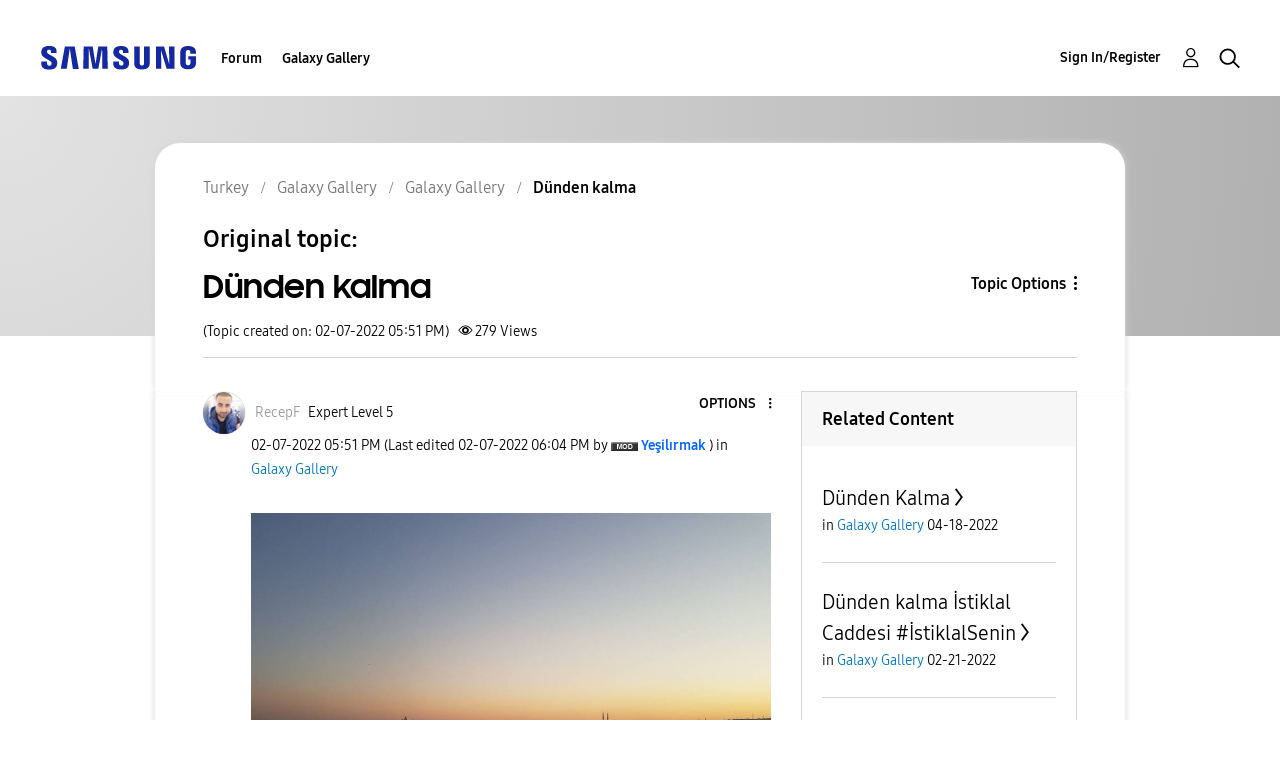

--- FILE ---
content_type: text/html; charset=UTF-8
request_url: https://r2.community.samsung.com/t5/Galaxy-Gallery/D%C3%BCnden-kalma/td-p/10791423
body_size: 1876
content:
<!DOCTYPE html>
<html lang="en">
<head>
    <meta charset="utf-8">
    <meta name="viewport" content="width=device-width, initial-scale=1">
    <title></title>
    <style>
        body {
            font-family: "Arial";
        }
    </style>
    <script type="text/javascript">
    window.awsWafCookieDomainList = [];
    window.gokuProps = {
"key":"AQIDAHjcYu/GjX+QlghicBgQ/7bFaQZ+m5FKCMDnO+vTbNg96AH4rNVz6su/VZEN8ZENhuRFAAAAfjB8BgkqhkiG9w0BBwagbzBtAgEAMGgGCSqGSIb3DQEHATAeBglghkgBZQMEAS4wEQQMHtBCXf9B+pJ2/29OAgEQgDukEVPElPDYSfamSrvyxPl7iEpF7msKJ+X2JcVoiD6/fFu/+yi7EHB5AmsWBhRVTr/y925s7dcBY+6fsg==",
          "iv":"D549RgBycQAACO1h",
          "context":"EGyn0gMTNgDCnq5PhdU3X6YtOc2v6yiZKUE60bj615DyD+6PzbYb+BnbRBDE8M6rISguINIccM/oYszx0Y5ccIFU7NaFd08GAVszqesK53/C2HrbhvowzPQyEkKjshRXTuCx2ZtN5/M3u1aq9lIjWrpPkftxCJiJEGoz5jQeD600TONad+l+zGjghQC7qI64ibF9SlL0Mxsj9LhDwB6i5ihzBK7MNn+FkTikckO1gjwdCHBIaXG2AT+MSNxdw1bnLL+tpYFEbYMxuw7woeih7+x4nUKKZbk84IlEEQHC5wvHe/tOCyRcnaR+vWYcrSCHBxRATGOujYt3JtTkz7AxhyGq5ciW7C6EKdn9xC4JF1yMSoD9W7Aucn9wDRme8nM2xi7tApeJLVPZ/ZDxHAgpFFk2ggIfbxI7xz/9"
};
    </script>
    <script src="https://bc0439715fa6.967eb88d.us-east-2.token.awswaf.com/bc0439715fa6/e566d069acb5/9c5f3411fe12/challenge.js"></script>
</head>
<body>
    <div id="challenge-container"></div>
    <script type="text/javascript">
        AwsWafIntegration.saveReferrer();
        AwsWafIntegration.checkForceRefresh().then((forceRefresh) => {
            if (forceRefresh) {
                AwsWafIntegration.forceRefreshToken().then(() => {
                    window.location.reload(true);
                });
            } else {
                AwsWafIntegration.getToken().then(() => {
                    window.location.reload(true);
                });
            }
        });
    </script>
    <noscript>
        <h1>JavaScript is disabled</h1>
        In order to continue, we need to verify that you're not a robot.
        This requires JavaScript. Enable JavaScript and then reload the page.
    </noscript>
</body>
</html>